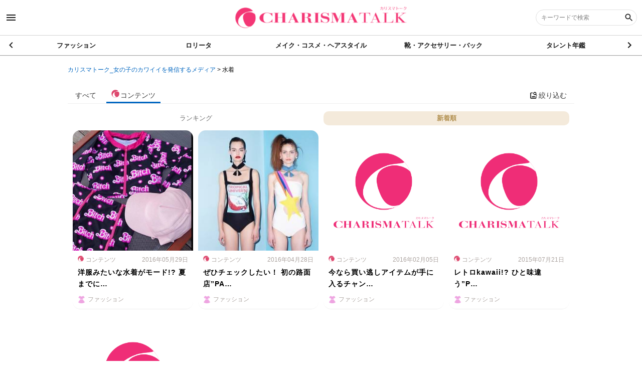

--- FILE ---
content_type: text/html; charset=utf-8
request_url: https://charismatalk.jp/search?page=1&sort=new&stage=article&tag=%E6%B0%B4%E7%9D%80&type=Article
body_size: 24484
content:
<!DOCTYPE html><html lang="jp"><head><!-- Global site tag (gtag.js) - Google Analytics -->
<script async src="https://www.googletagmanager.com/gtag/js?id=UA-109659009-8"></script>
<script>
  window.dataLayer = window.dataLayer || [];
  function gtag(){dataLayer.push(arguments);}
  gtag('js', new Date());

  gtag('config', 'UA-109659009-8');
</script>
<meta name="google-site-verification" content="google74e687ba8c672088.html" />

<style>
.item_HTML > .post > .item_link a {
  background: none;
}

*[style="background-image:url('//s3-ap-northeast-1.amazonaws.com/jp.co.web-concierge-assets/not_found.png');"],
*[style="background-image: url('//image.web-concierge.co.jp/small_light(dw=320,dh=320,ds=s,q=70)/not_found.png?jp.co.web-concierge-assets');"],
*[style="background-image: url('//image.web-concierge.co.jp/small_light(dw=400,dh=400,ds=s,q=70)/not_found.png?jp.co.web-concierge-assets');"],
*[style="background-image:url('//image.web-concierge.co.jp/small_light(dw=800,dh=800,ds=s,q=70)/not_found.png?jp.co.web-concierge-assets')"],
*[style="background-image: url('//s3-ap-northeast-1.amazonaws.com/jp.co.web-concierge-assets/not_found.png')"]{
  background-size: contain!important;
  background-image: url('[data-uri]')!important;
}

#global-footer .site-map .inner .cate-list .item {
  background-size: 28px!important;
}
</style><meta content="width=device-width, user-scalable=no, initial-scale=1, maximum-scale=1, minimum-scale=1" name="viewport" /><meta content="IE=edge" http-equiv="X-UA-Compatible" /><meta charset="UTF-8" /><meta content="telephone=no,address=no,email=no" name="format-detection" /><title>水着の検索一覧【新着順】| カリスマトーク_女の子のカワイイを発信するメディア</title>
<meta name="description" content="カリスマトーク_女の子のカワイイを発信するメディアで公開されている「水着」のコンテンツ検索結果一覧です。" />
<meta name="keywords" content="カリスマトーク_女の子のカワイイを発信するメディア,水着" />
<link rel="canonical" href="https://charismatalk.jp/search?page=1&amp;sort=new&amp;stage=article&amp;tag=%E6%B0%B4%E7%9D%80&amp;type=Article" />
<meta property="og:title" content="水着の検索一覧" />
<meta property="og:description" content="カリスマトーク_女の子のカワイイを発信するメディアで公開されている「水着」のコンテンツ検索結果一覧です。" />
<meta property="og:type" content="website" />
<meta property="og:locale" content="ja_JP" /><meta name="csrf-param" content="authenticity_token" />
<meta name="csrf-token" content="bBUvtEaUhEaK03CzZ/pzHtxnj/wlunKlxbpM6OmSAmdz+uagZZzgdQUNlCR/iMSAwGWjasGgbQwDoy9zYZAtbg==" /><meta content="ALL" name="robots" /><link href="//s3-ap-northeast-1.amazonaws.com/jp.co.web-concierge-assets/production/sites/site_logo_squares/c35/c35ba303-6129-40fd-ab63-f5b78c93c7da/original.png?1595204871" rel="shortcut icon" /><link href="//s3-ap-northeast-1.amazonaws.com/jp.co.web-concierge-assets/production/sites/site_logo_squares/c35/c35ba303-6129-40fd-ab63-f5b78c93c7da/original.png?1595204871" rel="apple-touch-icon" sizes="120x120" /><link href="//s3-ap-northeast-1.amazonaws.com/jp.co.web-concierge-assets/production/sites/site_logo_squares/c35/c35ba303-6129-40fd-ab63-f5b78c93c7da/original.png?1595204871" rel="apple-touch-icon" sizes="180x180" /><link href="//s3-ap-northeast-1.amazonaws.com/jp.co.web-concierge-assets/production/sites/site_logo_squares/c35/c35ba303-6129-40fd-ab63-f5b78c93c7da/original.png?1595204871" rel="apple-touch-icon" sizes="152x152" /><meta content="カリスマトーク_女の子のカワイイを発信するメディア" name="apple-mobile-web-app-title" /><meta name="csrf-param" content="authenticity_token" />
<meta name="csrf-token" content="qtCvGt8MaHq0BsTY9m68bWaJd72DSqk4jNrf11ZDqti1P2YO/AQMSTvYIE/uHAvzeotbK2dQtpFKw7xM3kGF0Q==" /><link rel="stylesheet" media="screen" href="/assets/t001/application-bcdfd9ed08a9c920abd920763e43e79d8ea28d53efa8744d5f40da67a60b4fe1.css" /><script src="/assets/jquery-3.4.1.min-d2bd6f79a23e9a624a09e78add2971b773a5371ace5e97ae8be2d7806767bff6.js"></script><script src="/assets/t001/application-b5b8a80f7e331aaa573017297e2492d6934c308dc39af7eafc71ff698a96ef33.js" defer="defer"></script><link rel="stylesheet" media="screen" href="/assets/t001/search-f371f3d901e3671550270d30f7c90bd9db0df68e0da2b1e8875332d7d9826c77.css" /><script src="/assets/t001/search-c92c45dcadd1077b1320553371f4223681eb8747d3095fa56125baf225d0ab27.js" defer="defer"></script><script src="https://ajaxzip3.github.io/ajaxzip3.js" async="async"></script></head><body data-datetime="2026/01/27 11:50" data-path="search.index"><style>
#global-footer .site-map,
div.slide-menu {
  background-color: #e4caff;
}

#global-footer .site-map .inner .cate-list .item,
div.slide-menu .box,
div.slide-menu .page-menu .site-nav .list .item {
  border-color: #f7e4ff;
}

div.slide-menu .box .box-title,
div.slide-menu .box .cate-nav .list .item a,
div.slide-menu .page-menu .site-nav .list .item a,
#global-footer .site-map .inner .link-list .item a,
#global-footer .site-map .inner .cate-list .item a {
  color: #967dc0;
}

#global-footer .site-map .inner .link-list .item:after {
  color: #d0aae0;
}

div.slide-menu .page-menu .site-nav .list .item:hover {
    background-color: #debdff;
}
</style>

<script>
$(function() {
  $('.item_picture > a').each(function() {
    var href = $(this).attr('href');
    var src = $(this).find('img').attr('src');
    if(href.match(/^file/)) {
      $(this).attr('href', src);
    }
  });

  $('.item_link img, .item_goods img').each(function() {
    var src = $(this).attr('src');
    var domain = 'https://s3-ap-northeast-1.amazonaws.com/jp.co.web-concierge-assets/images/c35ba303-6129-40fd-ab63-f5b78c93c7da/'
    if(src.match(/^file/)) {
      $(this).attr('src', domain + src);
    }
  });
});
</script>

<script>
$(window).on('load', function() {
  if ($('section#page-cotent.not-found').length) {
    if (decodeURI(location.pathname) == '/category/ロリータファッション') {
      location.href = 'https://charismatalk.jp/search?category_url=lolita';
    } else if (location.pathname == '/category/yumekawa') {
      location.href = 'https://charismatalk.jp/search?category_url=yumekawaii';
    } else {
      location.href = 'https://charismatalk.jp/';
    }
  }
});
</script>

<!-- Ads -->
<template id="big_banner">
<div class="big_banner">
<script async src="//pagead2.googlesyndication.com/pagead/js/adsbygoogle.js"></script>
<!-- ビッグバナーPC -->
<ins class="adsbygoogle"
     style="display:inline-block;width:660px;height:85px"
     data-ad-client="ca-pub-2099937540834440"
     data-ad-slot="8774056615"></ins>
<script>
(adsbygoogle = window.adsbygoogle || []).push({});
</script>
</div>
</template>

<template id="rectangle_M">
<div class="rectangle_M">
<script async src="//pagead2.googlesyndication.com/pagead/js/adsbygoogle.js"></script>
<!-- PC レクタングル中 -->
<ins class="adsbygoogle"
     style="display:inline-block;width:300px;height:250px"
     data-ad-client="ca-pub-2099937540834440"
     data-ad-slot="8774056615"></ins>
<script>
(adsbygoogle = window.adsbygoogle || []).push({});
</script>
</div>
</template>

<template id="rectangle_L">
<div class="rectangle_L" style="text-align: center; margin-bottom: 20px;">
<script async src="//pagead2.googlesyndication.com/pagead/js/adsbygoogle.js"></script>
<!-- PC レクタングル大 -->
<ins class="adsbygoogle"
     style="display:inline-block;width:336px;height:280px"
     data-ad-client="ca-pub-2099937540834440"
     data-ad-slot="8774056615"></ins>
<script>
(adsbygoogle = window.adsbygoogle || []).push({});
</script>
</div>
</template>

<template id="rectangle_L2">
<div class="rectangle_L2" style="text-align: center;">
<div style="padding: 10px; display: inline-block;">
<script async src="//pagead2.googlesyndication.com/pagead/js/adsbygoogle.js"></script>
<!-- PC レクタングル中 -->
<ins class="adsbygoogle"
     style="display:inline-block;width:300px;height:250px"
     data-ad-client="ca-pub-2099937540834440"
     data-ad-slot="8774056615"></ins>
<script>
(adsbygoogle = window.adsbygoogle || []).push({});
</script>
</div>
<div style="padding: 10px; display: inline-block;">
<script async src="//pagead2.googlesyndication.com/pagead/js/adsbygoogle.js"></script>
<!-- PC レクタングル中 -->
<ins class="adsbygoogle"
     style="display:inline-block;width:300px;height:250px"
     data-ad-client="ca-pub-2099937540834440"
     data-ad-slot="8774056615"></ins>
<script>
(adsbygoogle = window.adsbygoogle || []).push({});
</script>
</div>
</div>
</template>
<template id="mobile_bannerL">
<div class="mobile_bannerL" style="text-align: center;">
<script async src="//pagead2.googlesyndication.com/pagead/js/adsbygoogle.js"></script>
<!-- (SB)ラージ・スマホ　バナー -->
<ins class="adsbygoogle"
     style="display:inline-block;width:320px;height:100px"
     data-ad-client="ca-pub-2099937540834440"
     data-ad-slot="8774056615"></ins>
<script>
(adsbygoogle = window.adsbygoogle || []).push({});
</script>
</div>
</template>

<template id="ads_js">
<script>
$(function() {
 if ($(window).width() > 660) {
  var big_ban = $('#big_banner').html();
  $(big_ban).clone().insertAfter($('.head-matome'));
  $(big_ban).clone().insertBefore($('#relate_content'));

  var rec_m = $('#rectangle_M').html();
  $(rec_m).clone().prependTo($('aside'));
 
  var rec_l = $('#rectangle_L2').html();
  $(rec_l).clone().appendTo($('.page_document .content'));

 } else {

  var moban_l = $('#mobile_bannerL').html();
  $(moban_l).clone().insertAfter($('.head-matome'));
  $(moban_l).clone().insertBefore($('#relate_content'));

  var rec_l = $('#rectangle_L').html();
  $(rec_l).clone().insertAfter($('aside'));
 }
});
</script>
</template>

<script>
  $(window).on('load', function() {
    var adsc = $('template#ads_js').html();
    $('body').append(adsc);
  });
</script>

<style>
ins {
  display: block!important;
  margin: 0 auto;
}
.big_banner {
  overflow: hidden;
}

@media screen and (max-width: 900px) {
  aside .rectangle_M {
    display: none;
  }
}
</style>
<!-- End Ads --><div canvas="container" class="js-close-any" id="container"><header id="global-header"><div class="header-top"><div class="sb-toggle-left"><span class="icon_menu"></span></div><h1 class="logo"><a href="/"><img alt="カリスマトーク_女の子のカワイイを発信するメディア" src="//s3-ap-northeast-1.amazonaws.com/jp.co.web-concierge-assets/production/sites/site_logos/c35/c35ba303-6129-40fd-ab63-f5b78c93c7da/original.png" /></a></h1><div class="search-box-wrapper pc-content"><form action="/search" accept-charset="UTF-8" method="get"><div class="search-area"><label class="search-box"><input type="text" name="keyword" id="keyword" placeholder="キーワードで検索" /><input type="hidden" name="sort" id="sort" value="new" /><button name="button" type="submit"><span class="icon_search"></span></button></label></div></form></div><div class="sb-toggle-right sp-content"><span class="icon_search"></span></div></div><nav class="cate-nav"><div class="swiper-container"><div class="swiper-wrapper"><div class="swiper-slide"><a href="/search?category_url=fashion&amp;sort=new">ファッション</a></div><div class="swiper-slide"><a href="/search?category_url=lolita&amp;sort=new">ロリータ</a></div><div class="swiper-slide"><a href="/search?category_url=make_cosme_hair&amp;sort=new">メイク・コスメ・ヘアスタイル</a></div><div class="swiper-slide"><a href="/search?category_url=shoes_accessory_bag&amp;sort=new">靴・アクセサリー・バック</a></div><div class="swiper-slide"><a href="/search?category_url=talents&amp;sort=new">タレント年鑑</a></div><div class="swiper-slide"><a href="/search?category_url=harajuku&amp;sort=new">原宿・青文字系SHOP</a></div><div class="swiper-slide"><a href="/search?category_url=yumekawaii&amp;sort=new">ゆめかわいい</a></div><div class="swiper-slide"><a href="/search?category_url=9bac96a9-501d-43d6-a517-df60fd7ae29b&amp;sort=new">pickup</a></div></div><div class="swiper-button-next"><span class="arrow_right"></span></div><div class="swiper-button-prev"><span class="arrow_left"></span></div></div></nav></header><div id="contentwrap"><main id="search-result-view"><div class="header-pan"><ol class="pan" itemscope="" itemtype="http://schema.org/BreadcrumbList"><li itemprop="itemListElement" itemscope="" itemtype="http://schema.org/ListItem"><a itemprop="item" href="/"><span itemprop="name">カリスマトーク_女の子のカワイイを発信するメディア</span></a><meta content="1" itemprop="position" /></li> &gt; <li itemprop="itemListElement" itemscope="" itemtype="http://schema.org/ListItem"><a itemprop="item" class="crumbs-end" href="#"><span itemprop="name">水着</span></a><meta content="2" itemprop="position" /></li></ol></div><header class="content-header"><div class="inner"><div class="modal"><input class="checkbox" id="modal-trigger" type="checkbox" /><div class="modal-overlay"><label class="o-close" for="modal-trigger"></label><div class="modal-wrap"><label class="close" for="modal-trigger">✖</label><form action="/search" accept-charset="UTF-8" method="get"><dl class="search-keyword"><dt class="title">キーワード </dt><dd class="input"><label class="keyword"><input type="text" name="keyword" id="keyword" /><button name="" type="submit" value="-"><svg class="icon icon-search"><use xlink:href="/assets/default/enter/symbol-defs-29f25f93a8eaaea19ea5bf013a49bf60cb862a04f47c935599fc062ea0d25876.svg#icon-search"></use></svg></button></label></dd></dl><dl class="search-category"><dt class="title">カテゴリ </dt><dd class="input"><label class="category"><select name="category_url" id="category_url"><option value="">指定なし</option><option value="fashion">ファッション</option>
<option value="lolita">ロリータ</option>
<option value="make_cosme_hair">メイク・コスメ・ヘアスタイル</option>
<option value="shoes_accessory_bag">靴・アクセサリー・バック</option>
<option value="talents">タレント年鑑</option>
<option value="harajuku">原宿・青文字系SHOP</option>
<option value="yumekawaii">ゆめかわいい</option>
<option value="9bac96a9-501d-43d6-a517-df60fd7ae29b">pickup</option></select></label></dd></dl><dl class="search-type"><dt class="title">記事種別 </dt><dd class="item"><input type="radio" name="type" id="type_" value="" /><label for="type_">すべて</label></dd><dd class="item"><input type="radio" name="type" id="type_item" value="Article" /><label for="type_item">商品・サービス</label><div class="stage-hidden"></div></dd><dd class="item"><input type="radio" name="type" id="type_article" value="Article" checked="checked" /><label for="type_article">コンテンツ</label><div class="stage-hidden"></div></dd><dd class="item"><input type="radio" name="type" id="type_Movie" value="Movie" /><label for="type_Movie">動画</label><div class="stage-hidden"></div></dd><dd class="item"><input type="radio" name="type" id="type_Booklet" value="Booklet" /><label for="type_Booklet">特集</label><div class="stage-hidden"></div></dd></dl><div class="menu"><input type="submit" name="commit" value="絞り込む" class="refinement-btn" data-disable-with="絞り込む" /><a class="reset-btn" href="/search">リセット</a></div></form></div></div></div><script>$(function() {
  var display_child_categories = function() {
    var option = $('#parent-category-selector option:selected');
    var api_url = '/api/child_categories';
    if (!(option.val())) {
      $('.child-category').hide();
      return;
    }
    $.get('/api/child_categories',
    {
      parent_category: option.attr('data-category-url'),
      qa: Math.floor( Math.random() * 9999 )
    },
    function(data) {
      if ($(data).length == 0) {
        $('.child-category').hide(); 
        return;
      }
      if (!(data)) {
        $('.child-category').hide();
        return;
      }
      var selector = $('#child-category-selector');
      selector.empty();
      var selector_html = '<select name="child_category">';
      selector_html = selector_html + '<option value="">--</option>';
      $.each(data, function() {
        if (selector.attr('data-initial-value') == this.name) {
          selector_html = selector_html + '<option value="' + this.name + '" selected>';
        } else {
          selector_html = selector_html + '<option value="' + this.name + '">';
        }
        selector_html = selector_html + this.name;
        selector_html = selector_html + '</option>';
      });
      selector_html = selector_html + '</select>';
      selector.append(selector_html);
      $('.child-category').show();
    });
  }
  $('#parent-category-selector').on('change', function() {
    display_child_categories();
  });
  display_child_categories();
});</script></div></header><nav class="category-nav"><ul class="menu"><li class="item all"><a href="/search?page=1&amp;sort=new&amp;stage=&amp;tag=%E6%B0%B4%E7%9D%80&amp;type=">すべて</a></li><li class="item article active"><a href="/search?page=1&amp;sort=new&amp;stage=article&amp;tag=%E6%B0%B4%E7%9D%80&amp;type=Article"><div><img src="//s3-ap-northeast-1.amazonaws.com/jp.co.web-concierge-assets/production/sites/contents_image_articles/c35/c35ba303-6129-40fd-ab63-f5b78c93c7da/original.png?1562836757" /><span>コンテンツ</span></div></a></li><li class="item modal"><div><label class="modal-btn" for="modal-trigger"><span class="icon_image_search"></span><span>絞り込む</span></label></div></li></ul></nav><div class="result-content"><ul class="tab-menu"><li class="menu ranking"><a href="/search?page=1&amp;sort=ranking&amp;stage=article&amp;tag=%E6%B0%B4%E7%9D%80&amp;type=Article">ランキング</a></li><li class="menu popular active"><a href="/search?page=1&amp;sort=new&amp;stage=article&amp;tag=%E6%B0%B4%E7%9D%80&amp;type=Article">新着順</a></li></ul><div class="content"><ul class="list"><li class="item"><a href="https://charismatalk.jp/AC0002856"><figure class="thumb" style="background-image: url(&#39;//image.web-concierge.co.jp/small_light(dw=400,dh=400,ds=s,q=70)/production/articles/images/C00/C0002856/original.jpg?jp.co.web-concierge-assets&#39;);"></figure><div class="text-area"><header class="header"><span class="category"><img style="width: 12px; margin-right: 4px;" src="//s3-ap-northeast-1.amazonaws.com/jp.co.web-concierge-assets/production/sites/contents_image_articles/c35/c35ba303-6129-40fd-ab63-f5b78c93c7da/original.png?1562836757" />コンテンツ</span><time class="date" pubdate="pubdate">2016年05月29日</time></header><h3 class="title">洋服みたいな水着がモード!? 夏までに…</h3><span class="category" style="background-image:url(&#39;//s3-ap-northeast-1.amazonaws.com/jp.co.web-concierge-assets/production/categories/icons/c35ba303-6129-40fd-ab63-f5b78c93c7da/fas/fashion/original.png&#39;);">ファッション</span></div></a></li><li class="item"><a href="https://charismatalk.jp/AC0002816"><figure class="thumb" style="background-image: url(&#39;//image.web-concierge.co.jp/small_light(dw=400,dh=400,ds=s,q=70)/production/articles/images/C00/C0002816/original.jpg?jp.co.web-concierge-assets&#39;);"></figure><div class="text-area"><header class="header"><span class="category"><img style="width: 12px; margin-right: 4px;" src="//s3-ap-northeast-1.amazonaws.com/jp.co.web-concierge-assets/production/sites/contents_image_articles/c35/c35ba303-6129-40fd-ab63-f5b78c93c7da/original.png?1562836757" />コンテンツ</span><time class="date" pubdate="pubdate">2016年04月28日</time></header><h3 class="title">ぜひチェックしたい！ 初の路面店”PA…</h3><span class="category" style="background-image:url(&#39;//s3-ap-northeast-1.amazonaws.com/jp.co.web-concierge-assets/production/categories/icons/c35ba303-6129-40fd-ab63-f5b78c93c7da/fas/fashion/original.png&#39;);">ファッション</span></div></a></li><li class="item"><a href="https://charismatalk.jp/AC0001661"><figure class="thumb" style="background-image: url(&#39;//image.web-concierge.co.jp/small_light(dw=400,dh=400,ds=s,q=70)/not_found.png?jp.co.web-concierge-assets&#39;);"></figure><div class="text-area"><header class="header"><span class="category"><img style="width: 12px; margin-right: 4px;" src="//s3-ap-northeast-1.amazonaws.com/jp.co.web-concierge-assets/production/sites/contents_image_articles/c35/c35ba303-6129-40fd-ab63-f5b78c93c7da/original.png?1562836757" />コンテンツ</span><time class="date" pubdate="pubdate">2016年02月05日</time></header><h3 class="title">今なら買い逃しアイテムが手に入るチャン…</h3><span class="category" style="background-image:url(&#39;//s3-ap-northeast-1.amazonaws.com/jp.co.web-concierge-assets/production/categories/icons/c35ba303-6129-40fd-ab63-f5b78c93c7da/fas/fashion/original.png&#39;);">ファッション</span></div></a></li><li class="item"><a href="https://charismatalk.jp/AC0000412"><figure class="thumb" style="background-image: url(&#39;//image.web-concierge.co.jp/small_light(dw=400,dh=400,ds=s,q=70)/not_found.png?jp.co.web-concierge-assets&#39;);"></figure><div class="text-area"><header class="header"><span class="category"><img style="width: 12px; margin-right: 4px;" src="//s3-ap-northeast-1.amazonaws.com/jp.co.web-concierge-assets/production/sites/contents_image_articles/c35/c35ba303-6129-40fd-ab63-f5b78c93c7da/original.png?1562836757" />コンテンツ</span><time class="date" pubdate="pubdate">2015年07月21日</time></header><h3 class="title">レトロkawaii!? ひと味違う”P…</h3><span class="category" style="background-image:url(&#39;//s3-ap-northeast-1.amazonaws.com/jp.co.web-concierge-assets/production/categories/icons/c35ba303-6129-40fd-ab63-f5b78c93c7da/fas/fashion/original.png&#39;);">ファッション</span></div></a></li><li class="item"><a href="https://charismatalk.jp/AC0001150"><figure class="thumb" style="background-image: url(&#39;//image.web-concierge.co.jp/small_light(dw=400,dh=400,ds=s,q=70)/not_found.png?jp.co.web-concierge-assets&#39;);"></figure><div class="text-area"><header class="header"><span class="category"><img style="width: 12px; margin-right: 4px;" src="//s3-ap-northeast-1.amazonaws.com/jp.co.web-concierge-assets/production/sites/contents_image_articles/c35/c35ba303-6129-40fd-ab63-f5b78c93c7da/original.png?1562836757" />コンテンツ</span><time class="date" pubdate="pubdate">2015年06月24日</time></header><h3 class="title">貝殻ビキニが可愛い♪ 胸キュンしちゃう…</h3><span class="category" style="background-image:url(&#39;//s3-ap-northeast-1.amazonaws.com/jp.co.web-concierge-assets/production/categories/icons/c35ba303-6129-40fd-ab63-f5b78c93c7da/fas/fashion/original.png&#39;);">ファッション</span></div></a></li></ul></div><div class="pagination-wrap"><nav class="pagination"></nav></div></div><div class="footer-pan"><ol class="pan" itemscope="" itemtype="http://schema.org/BreadcrumbList"><li itemprop="itemListElement" itemscope="" itemtype="http://schema.org/ListItem"><a itemprop="item" href="/"><span itemprop="name">カリスマトーク_女の子のカワイイを発信するメディア</span></a><meta content="1" itemprop="position" /></li> &gt; <li itemprop="itemListElement" itemscope="" itemtype="http://schema.org/ListItem"><a itemprop="item" class="crumbs-end" href="#"><span itemprop="name">水着</span></a><meta content="2" itemprop="position" /></li></ol></div></main><script>var tag = document.createElement('script');
tag.src = "https://www.youtube.com/iframe_api";
var iframePlayerApiScriptTag = document.getElementsByTagName('script')[0];
iframePlayerApiScriptTag.parentNode.insertBefore(tag, iframePlayerApiScriptTag);
function onYouTubePlayerAPIReady() {
  $('li.item .frame').on('click', function() {
    var movie = $(this);
    var player = new YT.Player(movie.attr('id'), {
      width: movie.width(),
      height: movie.height(),
      videoId: movie.attr('data-code'),
      playerVars: {
        'modestbranding': 1,
        'autohide': 1,
        'controls': 0,
        'showinfo': 0,
        'rel': 0,
        'autoplay': 1
      },
      events: {
        'onReady': onPlayerReady,
        'onStateChange': onPlayerStateChange
      }
    });
  });
}
function onPlayerReady(event){ }
function onPlayerStateChange(event){
  switch(event.data){
    case YT.PlayerState.ENDED:
      var frame = $(event.target.getIframe());
      location.href = frame.attr('data-redirect-url');
      break;
    case YT.PlayerState.PLAYING:
      break;
    case YT.PlayerState.PAUSED:
      break;
    case YT.PlayerState.BUFFERING:
      break;
    case YT.PlayerState.CUED:
      break;
  }
}
$(function(){
  var modalbtn = $('nav.category-nav ul li.modal');
  $(window).scroll(function () {
    if ( $(this).scrollTop() > 100 ) {
      modalbtn.addClass('scroll-fixed');
    } else {
      modalbtn.removeClass('scroll-fixed');
    }
  });
});</script></div><footer id="global-footer"><nav class="site-map"><div class="inner"><a class="logo" href="/"><img alt="カリスマトーク_女の子のカワイイを発信するメディア" src="//s3-ap-northeast-1.amazonaws.com/jp.co.web-concierge-assets/production/sites/site_logos/c35/c35ba303-6129-40fd-ab63-f5b78c93c7da/original.png" /></a><ul class="sns-list"><li class="item hatena"><a target="_blank" href="http://b.hatena.ne.jp/add?mode=confirm&amp;amp;url=https://charismatalk.jp/search?page=1&amp;sort=new&amp;stage=article&amp;tag=%E6%B0%B4%E7%9D%80&amp;type=Article&amp;title=|カリスマトーク_女の子のカワイイを発信するメディア"><img alt="はてなブログ" src="/assets/t001/common/icon/sns-hatena-1f0b69f9f0adb8cff63cc037db0fb0c5c4933275426ed582bbd5ab4f9685d92a.svg" /></a></li><li class="item hatena"><a onClick="window.open(encodeURI(decodeURI(this.href)), &#39;tweetwindow&#39;, &#39;width=650, height=470, personalbar=0, toolbar=0, scrollbars=1, sizable=1&#39;); return false;" rel="nofollow" href="http://twitter.com/share?text=|カリスマトーク_女の子のカワイイを発信するメディア&amp;url=https://charismatalk.jp/search?page=1&amp;sort=new&amp;stage=article&amp;tag=%E6%B0%B4%E7%9D%80&amp;type=Article&amp;hashtags="><img alt="X" src="/assets/t001/common/icon/sns-twitter-7f220bd568e93fc538271b96a31d040bbe4ea763da9838bfc1223fc7aaf1b022.svg" /></a></li><li class="item hatena"><a onClick="window.open(encodeURI(decodeURI(this.href)),&#39;sharewindow&#39;,&#39;width=550, height=450, personalbar=0, toolbar=0, scrollbars=1, resizable=!&#39;); return false;" href="http://www.facebook.com/sharer.php?u=https://charismatalk.jp/search?page=1&amp;sort=new&amp;stage=article&amp;tag=%E6%B0%B4%E7%9D%80&amp;type=Article&amp;t=|カリスマトーク_女の子のカワイイを発信するメディア"><img alt="Facebook" src="/assets/t001/common/icon/sns-facebook-de81f1317a0373e78d21ce79562f07cdbfd0f59e9ec0118907a42c45e70bf874.svg" /></a></li><li class="item hatena"><a target="_blank" href="http://line.me/R/msg/text/?|カリスマトーク_女の子のカワイイを発信するメディア https://charismatalk.jp/search?page=1&amp;sort=new&amp;stage=article&amp;tag=%E6%B0%B4%E7%9D%80&amp;type=Article"><img alt="LINE" src="/assets/t001/common/icon/sns-line-9b776919a35a532a5d923deac3e90afbee4d7c35007b786b7befd449225224e8.svg" /></a></li></ul><ul class="cate-list"><li class="item" data-echo-background="//s3-ap-northeast-1.amazonaws.com/jp.co.web-concierge-assets/production/categories/icons/c35ba303-6129-40fd-ab63-f5b78c93c7da/fas/fashion/original.png"><a href="/search?category_url=fashion&amp;sort=new"><span>ファッション</span></a></li><li class="item" data-echo-background="//s3-ap-northeast-1.amazonaws.com/jp.co.web-concierge-assets/production/categories/icons/c35ba303-6129-40fd-ab63-f5b78c93c7da/lol/lolita/original.png"><a href="/search?category_url=lolita&amp;sort=new"><span>ロリータ</span></a></li><li class="item" data-echo-background="//s3-ap-northeast-1.amazonaws.com/jp.co.web-concierge-assets/production/categories/icons/c35ba303-6129-40fd-ab63-f5b78c93c7da/mak/make_cosme_hair/original.png"><a href="/search?category_url=make_cosme_hair&amp;sort=new"><span>メイク・コスメ・ヘアスタイル</span></a></li><li class="item" data-echo-background="//s3-ap-northeast-1.amazonaws.com/jp.co.web-concierge-assets/production/categories/icons/c35ba303-6129-40fd-ab63-f5b78c93c7da/sho/shoes_accessory_bag/original.png"><a href="/search?category_url=shoes_accessory_bag&amp;sort=new"><span>靴・アクセサリー・バック</span></a></li><li class="item" data-echo-background="//s3-ap-northeast-1.amazonaws.com/jp.co.web-concierge-assets/production/categories/icons/c35ba303-6129-40fd-ab63-f5b78c93c7da/tal/talents/original.png"><a href="/search?category_url=talents&amp;sort=new"><span>タレント年鑑</span></a></li><li class="item" data-echo-background="//s3-ap-northeast-1.amazonaws.com/jp.co.web-concierge-assets/production/categories/icons/c35ba303-6129-40fd-ab63-f5b78c93c7da/har/harajuku/original.png"><a href="/search?category_url=harajuku&amp;sort=new"><span>原宿・青文字系SHOP</span></a></li><li class="item" data-echo-background="//s3-ap-northeast-1.amazonaws.com/jp.co.web-concierge-assets/production/categories/icons/c35ba303-6129-40fd-ab63-f5b78c93c7da/yum/yumekawaii/original.png"><a href="/search?category_url=yumekawaii&amp;sort=new"><span>ゆめかわいい</span></a></li><li class="item" data-echo-background="//s3-ap-northeast-1.amazonaws.com/jp.co.web-concierge-assets/production/categories/icons/c35ba303-6129-40fd-ab63-f5b78c93c7da/9ba/9bac96a9-501d-43d6-a517-df60fd7ae29b/original.png"><a href="/search?category_url=9bac96a9-501d-43d6-a517-df60fd7ae29b&amp;sort=new"><span>pickup</span></a></li></ul><ul class="link-list"><li class="item"><a href="/pages/company"><span class="icon_page"></span><span>運営会社</span></a></li><li class="item"><a href="/pages/policy"><span class="icon_page"></span><span>プライバシーポリシー</span></a></li></ul><p class="copy"><span>Copyright © Charismatalk製作委員会 All Rights Reserved.</span><a id="toTop" onclick="scrollToTop(); return false" href=""><img alt="ページ上部に戻る" src="/assets/default/enter/btn-arrow-top-05ff618c0fa6206629b527db38d67cae27102bf005e2e4e778630f5bfdfee96d.svg" /></a></p></div></nav></footer></div><div class="slide-menu menu-left" off-canvas="sb-left left push"><span class="close-icon sb-toggle-left"></span><div class="box page-menu"><nav class="site-nav"><ul class="list"><li class="item"><a href="/pages/company"><span>運営会社</span></a></li><li class="item"><a href="/pages/policy"><span>プライバシーポリシー</span></a></li></ul></nav></div><div class="box"><ul class="sns-list"><li class="item hatena"><a target="_blank" href="http://b.hatena.ne.jp/add?mode=confirm&amp;amp;url=https://charismatalk.jp/search?page=1&amp;sort=new&amp;stage=article&amp;tag=%E6%B0%B4%E7%9D%80&amp;type=Article&amp;title=|カリスマトーク_女の子のカワイイを発信するメディア"><img src="/assets/t001/common/icon/sns-hatena-1f0b69f9f0adb8cff63cc037db0fb0c5c4933275426ed582bbd5ab4f9685d92a.svg" /></a></li><li class="item hatena"><a onClick="window.open(encodeURI(decodeURI(this.href)), &#39;tweetwindow&#39;, &#39;width=650, height=470, personalbar=0, toolbar=0, scrollbars=1, sizable=1&#39;); return false;" rel="nofollow" href="http://twitter.com/share?text=|カリスマトーク_女の子のカワイイを発信するメディア&amp;url=https://charismatalk.jp/search?page=1&amp;sort=new&amp;stage=article&amp;tag=%E6%B0%B4%E7%9D%80&amp;type=Article&amp;hashtags="><img src="/assets/t001/common/icon/sns-twitter-7f220bd568e93fc538271b96a31d040bbe4ea763da9838bfc1223fc7aaf1b022.svg" /></a></li><li class="item hatena"><a onClick="window.open(encodeURI(decodeURI(this.href)),&#39;sharewindow&#39;,&#39;width=550, height=450, personalbar=0, toolbar=0, scrollbars=1, resizable=!&#39;); return false;" href="http://www.facebook.com/sharer.php?u=https://charismatalk.jp/search?page=1&amp;sort=new&amp;stage=article&amp;tag=%E6%B0%B4%E7%9D%80&amp;type=Article&amp;t=|カリスマトーク_女の子のカワイイを発信するメディア"><img src="/assets/t001/common/icon/sns-facebook-de81f1317a0373e78d21ce79562f07cdbfd0f59e9ec0118907a42c45e70bf874.svg" /></a></li><li class="item hatena"><a target="_blank" href="http://line.me/R/msg/text/?|カリスマトーク_女の子のカワイイを発信するメディア https://charismatalk.jp/search?page=1&amp;sort=new&amp;stage=article&amp;tag=%E6%B0%B4%E7%9D%80&amp;type=Article"><img src="/assets/t001/common/icon/sns-line-9b776919a35a532a5d923deac3e90afbee4d7c35007b786b7befd449225224e8.svg" /></a></li></ul></div></div><div class="slide-menu menu-right" off-canvas="sb-right right push"><span class="close-icon sb-toggle-right"></span><div class="box"><div class="search-box-wrapper"><form accept-charset="UTF-8" action="/search" method="get"><div class="search-area"><label class="search-box"><input id="keyword" name="keyword" placeholder="キーワードで検索" type="text" /><button name="" type="submit" value="-"><span class="icon_search"></span></button></label></div></form></div></div><div class="box"><p class="box-title">カテゴリー</p><nav class="cate-nav"><ul class="list"><li class="item" data-echo-background="//s3-ap-northeast-1.amazonaws.com/jp.co.web-concierge-assets/production/categories/icons/c35ba303-6129-40fd-ab63-f5b78c93c7da/fas/fashion/original.png"><a class="category" href="/search?category_url=fashion&amp;sort=new"><span>ファッション</span></a></li><li class="item" data-echo-background="//s3-ap-northeast-1.amazonaws.com/jp.co.web-concierge-assets/production/categories/icons/c35ba303-6129-40fd-ab63-f5b78c93c7da/lol/lolita/original.png"><a class="category" href="/search?category_url=lolita&amp;sort=new"><span>ロリータ</span></a></li><li class="item" data-echo-background="//s3-ap-northeast-1.amazonaws.com/jp.co.web-concierge-assets/production/categories/icons/c35ba303-6129-40fd-ab63-f5b78c93c7da/mak/make_cosme_hair/original.png"><a class="category" href="/search?category_url=make_cosme_hair&amp;sort=new"><span>メイク・コスメ・ヘアスタイル</span></a></li><li class="item" data-echo-background="//s3-ap-northeast-1.amazonaws.com/jp.co.web-concierge-assets/production/categories/icons/c35ba303-6129-40fd-ab63-f5b78c93c7da/sho/shoes_accessory_bag/original.png"><a class="category" href="/search?category_url=shoes_accessory_bag&amp;sort=new"><span>靴・アクセサリー・バック</span></a></li><li class="item" data-echo-background="//s3-ap-northeast-1.amazonaws.com/jp.co.web-concierge-assets/production/categories/icons/c35ba303-6129-40fd-ab63-f5b78c93c7da/tal/talents/original.png"><a class="category" href="/search?category_url=talents&amp;sort=new"><span>タレント年鑑</span></a></li><li class="item" data-echo-background="//s3-ap-northeast-1.amazonaws.com/jp.co.web-concierge-assets/production/categories/icons/c35ba303-6129-40fd-ab63-f5b78c93c7da/har/harajuku/original.png"><a class="category" href="/search?category_url=harajuku&amp;sort=new"><span>原宿・青文字系SHOP</span></a></li><li class="item" data-echo-background="//s3-ap-northeast-1.amazonaws.com/jp.co.web-concierge-assets/production/categories/icons/c35ba303-6129-40fd-ab63-f5b78c93c7da/yum/yumekawaii/original.png"><a class="category" href="/search?category_url=yumekawaii&amp;sort=new"><span>ゆめかわいい</span></a></li><li class="item" data-echo-background="//s3-ap-northeast-1.amazonaws.com/jp.co.web-concierge-assets/production/categories/icons/c35ba303-6129-40fd-ab63-f5b78c93c7da/9ba/9bac96a9-501d-43d6-a517-df60fd7ae29b/original.png"><a class="category" href="/search?category_url=9bac96a9-501d-43d6-a517-df60fd7ae29b&amp;sort=new"><span>pickup</span></a></li></ul></nav></div><div class="box"><p class="box-title">HOTタグ</p><ul class="word-list"><li class="item"><span><a class="tags" href="/search?sort=new&amp;tag=kawaii">kawaii</a></span></li><li class="item"><span><a class="tags" href="/search?sort=new&amp;tag=%E3%82%AC%E3%83%BC%E3%83%AA%E3%83%BC">ガーリー</a></span></li><li class="item"><span><a class="tags" href="/search?sort=new&amp;tag=%E3%82%BF%E3%82%A4%E3%83%84">タイツ</a></span></li><li class="item"><span><a class="tags" href="/search?sort=new&amp;tag=JapaneseFashion">JapaneseFashion</a></span></li><li class="item"><span><a class="tags" href="/search?sort=new&amp;tag=%E5%88%A5%E7%8F%8D">別珍</a></span></li><li class="item"><span><a class="tags" href="/search?sort=new&amp;tag=%23%E3%82%AD%E3%83%A3%E3%83%83%E3%83%97">#キャップ</a></span></li><li class="item"><span><a class="tags" href="/search?sort=new&amp;tag=%E3%82%86%E3%82%81%E3%81%8B%E3%82%8F%E3%81%84%E3%81%84">ゆめかわいい</a></span></li><li class="item"><span><a class="tags" href="/search?sort=new&amp;tag=JADE">JADE</a></span></li><li class="item"><span><a class="tags" href="/search?sort=new&amp;tag=%E3%83%AD%E3%83%AA%E3%82%A3%E3%82%BF">ロリィタ</a></span></li><li class="item"><span><a class="tags" href="/search?sort=new&amp;tag=%E3%83%99%E3%83%AB%E3%83%99%E3%83%83%E3%83%88">ベルベット</a></span></li></ul></div><div class="box"><p class="box-title">キーワード</p><ul class="word-list"></ul></div></div><script src="/assets/jquery.matchHeight-min-56865a271551b4a7b045f781eeefe9b0127c3b6dc560e10a14ed017d3db2982d.js"></script><script src="/assets/swiper-078b8a9b91c17ed2d4a72467587613d0f5626eee9a1549666a1f010c3d5d4033.js"></script><script src="/assets/echo-a8ab99ed359cb917a81b94f2babb8a405ddeffed9263791c00c6a9bcd4c3a68e.js"></script><script>$(function(){
  echo.init( {
    throttle: 10,
    offset:   1080
  });
});</script><script>var swiper = new Swiper('#global-header .cate-nav .swiper-container', {
  slidesPerView: 5,
  loop: true,
  navigation: {
    nextEl: '.swiper-button-next',
    prevEl: '.swiper-button-prev',
  },
  breakpoints: {
    1000: { slidesPerView: 4 },
    680:  { slidesPerView: 3 }
  }
});</script><script>var params__puid = {
  request: location.href,
  referer:  document.referrer
}
$.ajax('/__puid', {
  method: 'get',
  cacahe: false,
  data:   params__puid
}).done(function(sdata) {
  if (!sdata.response.scenario_id) {
    return false;
  }

  $.each(sdata.response.actions, function(index, action) {
    if ('popup' == action.action_code) {
      if ($('#popup-canvas').length == 0) {
        return false;
      }
      setTimeout(function() {
        $('#popup-canvas').append($(action.html));
      }, function() {
        return action.popup_template_timing * 1000;
      }());
    }
  });
});</script></body></html>